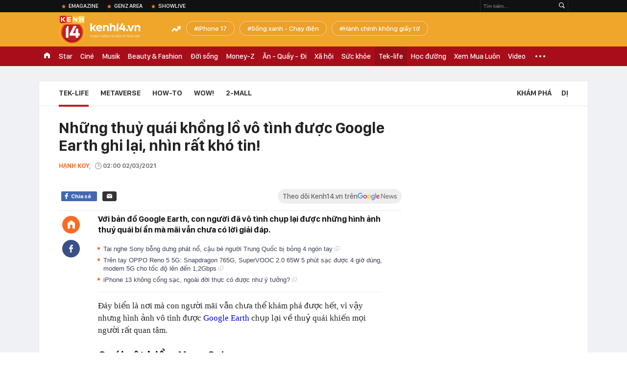

--- FILE ---
content_type: text/html; charset=utf-8
request_url: https://kenh14.vn/ajax-loadmore-bottom-detail/21531.chn
body_size: 7827
content:
<div class="clearfix nbdetail">
    <div class="kds-hot-daily clearfix" id="ulTinNoiBat_v2" data-marked-zoneid="k14_detail_tin_noi_bat">
        <h3 class="kds-title mt-40">Tin nổi bật kenh 14</h3>
        <div class="knd-wrapperv2 clearfix mt-20">
            <div id="k14_detail_tinnoibat_per"></div>
        </div>
        <div style="position: absolute; top: 0; right: -343px; z-index: 2">
            <div class="adk14-sticky-right">
                <div id="admzone35871"></div>
    <script>
        if (pageSettings.allow3rd) {
            'undefined' == typeof admicroAD.show ? admicroAD.unit.push(function () { admicroAD.show('admzone35871') }) : admicroAD.show('admzone35871');
        }
    </script>

            </div>
            <div class="ads-sponsor type-2 adm-hidden">
                <div id="admsection7"></div>
            </div>
        </div>
    </div>
    <div class="clearfix">
        <!-- Begin .kds-new-stream-wrapper -->
        <div class="knswli k14-videoUpdate">
    <div class="k14-videoUpdate-wrapper horizonVid">
        <div class="videoUpdate-left">
            <div class="content-video">
                <div class="iframe-wraper knswlic-welax">
                    <div class="VCSortableInPreviewMode" type="VideoStream" embed-type="4"
                         data-item-id="376782"
                         data-vid="kenh14cdn.com/203336854389633024/2026/1/16/vo-oa-sau-8-nam-vanh-dai-1-hoang-cau--voi-phuc-thong-tuyen-ky-thuat-dung-hen--vtc-news-17685327205461111026990.mp4"
                         data-info="7b8088bedb7402f448b30c373a05d3df" data-location=""
                         data-ads="true" data-displaymode="1"
                         data-thumb="https://kenh14cdn.com/thumb_w/560/203336854389633024/2026/1/16/8072cd25-cb9d-41a2-a81d-5472a3aca4b2-20465610-17685330501871692979334.webp"
                         data-contentid="" data-share=""
                         data-namespace="kenh14" data-width="660px" data-height="370px">
                    </div>
                </div>
            </div>
        </div>
        <div class="videoUpdate-right knswlic-welax">
            <div class="vr-content_info">
                <div class="info-heading">
















                    <div class="ih-time" title="2026-01-16T10:03:00"
                         data-second="2026-01-16T10:03:00"></div>
                </div>
                <div class="info-content">
                    <div class="ic-top">
                        <a href="https://video.kenh14.vn/can-canh-tuyen-duong-dat-nhat-hanh-tinh-sau-khi-thong-tuyen-ky-thuat-376782.chn" title="Cận cảnh tuyến đường &#039;đắt nhất hành tinh&#039; sau khi thông tuyến kỹ thuật" target="_blank"
                           class="ict-title">Cận cảnh tuyến đường &#039;đắt nhất hành tinh&#039; sau khi thông tuyến kỹ thuật</a>
                        <span class="knswli-view">
                                        <svg width="17" height="10" viewBox="0 0 17 10" fill="none"
                                             xmlns="http://www.w3.org/2000/svg">
                                            <path
                                                d="M8.5 0C3.74881 0 0 4.99968 0 4.99968C0 4.99968 3.74881 10 8.5 10C12.133 10 17 4.99968 17 4.99968C17 4.99968 12.133 0 8.5 0ZM8.5 8.11459C6.83148 8.11459 5.47337 6.71722 5.47337 4.99968C5.47337 3.28213 6.83148 1.88411 8.5 1.88411C10.1685 1.88411 11.5266 3.28213 11.5266 4.99968C11.5266 6.71722 10.1685 8.11459 8.5 8.11459ZM8.5 3.18102C8.26522 3.17646 8.03192 3.22012 7.81372 3.30945C7.59553 3.39878 7.39682 3.53199 7.22922 3.70129C7.06162 3.87059 6.92849 4.07258 6.8376 4.29546C6.74672 4.51834 6.69991 4.75763 6.69991 4.99935C6.69991 5.24107 6.74672 5.48036 6.8376 5.70324C6.92849 5.92612 7.06162 6.12812 7.22922 6.29741C7.39682 6.46671 7.59553 6.59992 7.81372 6.68925C8.03192 6.77858 8.26522 6.82224 8.5 6.81768C8.96271 6.80869 9.40352 6.61316 9.72766 6.27314C10.0518 5.93311 10.2334 5.47574 10.2334 4.99935C10.2334 4.52296 10.0518 4.06559 9.72766 3.72557C9.40352 3.38554 8.96271 3.19002 8.5 3.18102Z"
                                                fill="#888888"/>
                                        </svg>
                                        <label class="need-get-view" data-key="7b8088bedb7402f448b30c373a05d3df"
                                               rel="kenh14cdn.com/203336854389633024/2026/1/16/vo-oa-sau-8-nam-vanh-dai-1-hoang-cau--voi-phuc-thong-tuyen-ky-thuat-dung-hen--vtc-news-17685327205461111026990.mp4">0</label></span>
                        <div class="ict-des">
                            <p class="ictd-txt">
                                <a href="https://video.kenh14.vnhttps://video.kenh14.vn/video-news.chn" target="_blank"
                                   class="ictd-link"
                                   title="Video News">
                                    Video News
                                </a>
                                · Dự án đường Vành đai 1, đoạn Hoàng Cầu - Voi Phục (Hà Nội) đánh dấu một bước tiến quan trọng khi chính thức hoàn thành thông tuyến kỹ thuật vào 15/1.
                            </p>
                        </div>
                    </div>

                                        <div class="ic-bottom">
                        <span class="read-more">Xem thêm</span>
                        <a href="https://video.kenh14.vn/xe-dien-ban-nhieu-thi-ro-roi-nhung-hybrid-tang-the-nay-moi-ro-1-dieu-kho-ai-phu-nhan-duoc-tai-viet-nam-376765.chn" target="_blank" class="related-news" title="Xe điện bán nhiều thì rõ rồi nhưng hybrid tăng thế này mới rõ 1 điều khó ai phủ nhận được tại Việt Nam!">
                            <span class="rn-thumb">
                                <i>
                                    <img loading="lazy" src="https://kenh14cdn.com/zoom/80_100/203336854389633024/2026/1/15/public-5-1768483430262247940177-0-0-900-1600-crop-1768483436031167226195.jpeg" alt="Xe điện bán nhiều thì rõ rồi nhưng hybrid tăng thế này mới rõ 1 điều khó ai phủ nhận được tại Việt Nam!">
                                </i>
                                <span class="play-icn">
                                    <svg width="30" height="30" viewBox="0 0 30 30" fill="none" xmlns="http://www.w3.org/2000/svg">
                                        <path d="M15 30C6.71652 30 0 23.2835 0 15C0 6.71652 6.71652 0 15 0C23.2835 0 30 6.71652 30 15C30 23.2835 23.2835 30 15 30ZM19.8248 14.769L12.5123 9.44866C12.4722 9.41986 12.4249 9.40265 12.3757 9.39896C12.3265 9.39526 12.2772 9.4052 12.2332 9.42769C12.1893 9.45018 12.1524 9.48435 12.1266 9.52645C12.1008 9.56854 12.0871 9.61693 12.0871 9.6663V20.3002C12.0869 20.3497 12.1004 20.3982 12.1262 20.4405C12.1519 20.4827 12.1888 20.517 12.2329 20.5395C12.2769 20.5621 12.3263 20.572 12.3756 20.5682C12.425 20.5643 12.4722 20.5469 12.5123 20.5179L19.8248 15.2009C19.8593 15.1765 19.8875 15.1441 19.907 15.1065C19.9264 15.0689 19.9366 15.0272 19.9366 14.9849C19.9366 14.9426 19.9264 14.9009 19.907 14.8633C19.8875 14.8258 19.8593 14.7934 19.8248 14.769Z" fill="white" />
                                    </svg>
                                </span>
                            </span>
                            <span class="rn-info">Xe điện bán nhiều thì rõ rồi nhưng hybrid tăng thế này mới rõ 1 điều khó ai phủ nhận được tại Việt Nam!</span>
                        </a>
                    </div>
                                    </div>
            </div>
        </div>
    </div>
</div>
<script>
    (runinit = window.runinit || []).push(function () {
        $('.k14-videoUpdate .k14-videoUpdate-wrapper .videoUpdate-right .vr-content_info .info-content .ic-top .ict-des .ictd-txt').trimLine(4);
        $('.k14-videoUpdate .k14-videoUpdate-wrapper .videoUpdate-right .vr-content_info .info-heading .ih-time').timeago();
    });
</script>
        <div class="kds-new-stream-wrapper listpopup">
            <div class="kds-title mb-0">Đọc thêm</div>
            <div id="aiservice-readmore" data-callback="callbackInitDetail"></div>
            <div class="knswli dark dbl clearfix" id="liDungBoLo" data-cd-key="highestviewnews:zoneid21531hour48">
    <div class="knswli-object-wrapper " data-marked-zoneid ="k14_dung_bo_lo">
        <h3 class="knswli-object-title"><span class="sprite icon"></span> Đừng bỏ lỡ</h3>
        <div class="knswli-object-content" id="dbl">
            <div class="knswli-object-list swiper-wrapper">
                                                            <div class="koli swiper-slide">
                            <a href="/agribank-phat-thong-bao-moi-toi-tat-ca-nguoi-dung-21526011322495428.chn" class="koli-ava show-popup visit-popup knswa_border inited-timeline-popup" newsid="21526011322495428"
                               newstype="0" title="Agribank phát thông báo mới tới tất cả người dùng" data-box="no-react" data-popup-url="/agribank-phat-thong-bao-moi-toi-tat-ca-nguoi-dung-21526011322495428.chn">
                                <img loading="lazy" width="100%" height="100%" src="https://kenh14cdn.com/zoom/260_161/203336854389633024/2026/1/13/avatar1768319289736-17683192901641077597056-0-19-737-1198-crop-1768319307347743658592.jpg" alt="Agribank phát thông báo mới tới tất cả người dùng" srcset="https://kenh14cdn.com/zoom/260_161/203336854389633024/2026/1/13/avatar1768319289736-17683192901641077597056-0-19-737-1198-crop-1768319307347743658592.jpg 1x,https://kenh14cdn.com/zoom/520_322/203336854389633024/2026/1/13/avatar1768319289736-17683192901641077597056-0-19-737-1198-crop-1768319307347743658592.jpg 2x">
                                </a>
                            <h4 class="koli-title">
                                <a href="/agribank-phat-thong-bao-moi-toi-tat-ca-nguoi-dung-21526011322495428.chn" title="Agribank phát thông báo mới tới tất cả người dùng" data-popup-url="/agribank-phat-thong-bao-moi-toi-tat-ca-nguoi-dung-21526011322495428.chn" class="show-popup visit-popup">
                                    Agribank phát thông báo mới tới tất cả người dùng
                                </a>
                            </h4>
                        </div>
                                            <div class="koli swiper-slide">
                            <a href="/13-mau-iphone-se-khong-con-duoc-cap-nhat-215251206192922259.chn" class="koli-ava show-popup visit-popup knswa_border inited-timeline-popup" newsid="215251206192922259"
                               newstype="0" title="13 mẫu iPhone sẽ không còn được cập nhật" data-box="no-react" data-popup-url="/13-mau-iphone-se-khong-con-duoc-cap-nhat-215251206192922259.chn">
                                <img loading="lazy" width="100%" height="100%" src="https://kenh14cdn.com/zoom/260_161/203336854389633024/2025/12/6/avatar1765024047632-17650240483981105945628-26-0-486-736-crop-17650240668292052316771.jpg" alt="13 mẫu iPhone sẽ không còn được cập nhật" srcset="https://kenh14cdn.com/zoom/260_161/203336854389633024/2025/12/6/avatar1765024047632-17650240483981105945628-26-0-486-736-crop-17650240668292052316771.jpg 1x,https://kenh14cdn.com/zoom/520_322/203336854389633024/2025/12/6/avatar1765024047632-17650240483981105945628-26-0-486-736-crop-17650240668292052316771.jpg 2x">
                                </a>
                            <h4 class="koli-title">
                                <a href="/13-mau-iphone-se-khong-con-duoc-cap-nhat-215251206192922259.chn" title="13 mẫu iPhone sẽ không còn được cập nhật" data-popup-url="/13-mau-iphone-se-khong-con-duoc-cap-nhat-215251206192922259.chn" class="show-popup visit-popup">
                                    13 mẫu iPhone sẽ không còn được cập nhật
                                </a>
                            </h4>
                        </div>
                                            <div class="koli swiper-slide">
                            <a href="/bo-hon-100-trieu-thue-kol-14-trieu-follower-livestream-ban-ca-buoi-chi-duoc-4-don-hang-215260114202927197.chn" class="koli-ava show-popup visit-popup knswa_border inited-timeline-popup" newsid="215260114202927197"
                               newstype="0" title="Bỏ hơn 100 triệu thuê KOL 14 triệu follower livestream, bán cả buổi chỉ được 4 đơn hàng" data-box="no-react" data-popup-url="/bo-hon-100-trieu-thue-kol-14-trieu-follower-livestream-ban-ca-buoi-chi-duoc-4-don-hang-215260114202927197.chn">
                                <img loading="lazy" width="100%" height="100%" src="https://kenh14cdn.com/zoom/260_161/203336854389633024/2026/1/14/avatar1768397151717-17683971522041086746349-0-7-432-698-crop-1768397271183899258452.jpg" alt="Bỏ hơn 100 triệu thuê KOL 14 triệu follower livestream, bán cả buổi chỉ được 4 đơn hàng" srcset="https://kenh14cdn.com/zoom/260_161/203336854389633024/2026/1/14/avatar1768397151717-17683971522041086746349-0-7-432-698-crop-1768397271183899258452.jpg 1x,https://kenh14cdn.com/zoom/520_322/203336854389633024/2026/1/14/avatar1768397151717-17683971522041086746349-0-7-432-698-crop-1768397271183899258452.jpg 2x">
                                </a>
                            <h4 class="koli-title">
                                <a href="/bo-hon-100-trieu-thue-kol-14-trieu-follower-livestream-ban-ca-buoi-chi-duoc-4-don-hang-215260114202927197.chn" title="Bỏ hơn 100 triệu thuê KOL 14 triệu follower livestream, bán cả buổi chỉ được 4 đơn hàng" data-popup-url="/bo-hon-100-trieu-thue-kol-14-trieu-follower-livestream-ban-ca-buoi-chi-duoc-4-don-hang-215260114202927197.chn" class="show-popup visit-popup">
                                    Bỏ hơn 100 triệu thuê KOL 14 triệu follower livestream, bán cả buổi chỉ được 4 đơn hàng
                                </a>
                            </h4>
                        </div>
                                            <div class="koli swiper-slide">
                            <a href="/thong-bao-quan-trong-den-nguoi-dung-iphone-cu-215251224193042611.chn" class="koli-ava show-popup visit-popup knswa_border inited-timeline-popup" newsid="215251224193042611"
                               newstype="0" title="Thông báo quan trọng đến người dùng iPhone cũ" data-box="no-react" data-popup-url="/thong-bao-quan-trong-den-nguoi-dung-iphone-cu-215251224193042611.chn">
                                <img loading="lazy" width="100%" height="100%" src="https://kenh14cdn.com/zoom/260_161/203336854389633024/2025/12/24/avatar1766579355313-17665793583742027692503-28-0-441-660-crop-176657937578677475807.jpg" alt="Thông báo quan trọng đến người dùng iPhone cũ" srcset="https://kenh14cdn.com/zoom/260_161/203336854389633024/2025/12/24/avatar1766579355313-17665793583742027692503-28-0-441-660-crop-176657937578677475807.jpg 1x,https://kenh14cdn.com/zoom/520_322/203336854389633024/2025/12/24/avatar1766579355313-17665793583742027692503-28-0-441-660-crop-176657937578677475807.jpg 2x">
                                </a>
                            <h4 class="koli-title">
                                <a href="/thong-bao-quan-trong-den-nguoi-dung-iphone-cu-215251224193042611.chn" title="Thông báo quan trọng đến người dùng iPhone cũ" data-popup-url="/thong-bao-quan-trong-den-nguoi-dung-iphone-cu-215251224193042611.chn" class="show-popup visit-popup">
                                    Thông báo quan trọng đến người dùng iPhone cũ
                                </a>
                            </h4>
                        </div>
                                            <div class="koli swiper-slide">
                            <a href="/vietcombank-khoa-tai-khoan-ngung-giao-dich-rut-tien-chuyen-tien-voi-cac-tai-khoan-sau-215260113225325431.chn" class="koli-ava show-popup visit-popup knswa_border inited-timeline-popup" newsid="215260113225325431"
                               newstype="0" title="Vietcombank khóa tài khoản, ngưng giao dịch rút tiền, chuyển tiền với các tài khoản sau" data-box="no-react" data-popup-url="/vietcombank-khoa-tai-khoan-ngung-giao-dich-rut-tien-chuyen-tien-voi-cac-tai-khoan-sau-215260113225325431.chn">
                                <img loading="lazy" width="100%" height="100%" src="https://kenh14cdn.com/zoom/260_161/203336854389633024/2026/1/13/avatar1768319426180-176831942645888018122-44-0-1244-1920-crop-17683194443501829494828.jpg" alt="Vietcombank khóa tài khoản, ngưng giao dịch rút tiền, chuyển tiền với các tài khoản sau" srcset="https://kenh14cdn.com/zoom/260_161/203336854389633024/2026/1/13/avatar1768319426180-176831942645888018122-44-0-1244-1920-crop-17683194443501829494828.jpg 1x,https://kenh14cdn.com/zoom/520_322/203336854389633024/2026/1/13/avatar1768319426180-176831942645888018122-44-0-1244-1920-crop-17683194443501829494828.jpg 2x">
                                </a>
                            <h4 class="koli-title">
                                <a href="/vietcombank-khoa-tai-khoan-ngung-giao-dich-rut-tien-chuyen-tien-voi-cac-tai-khoan-sau-215260113225325431.chn" title="Vietcombank khóa tài khoản, ngưng giao dịch rút tiền, chuyển tiền với các tài khoản sau" data-popup-url="/vietcombank-khoa-tai-khoan-ngung-giao-dich-rut-tien-chuyen-tien-voi-cac-tai-khoan-sau-215260113225325431.chn" class="show-popup visit-popup">
                                    Vietcombank khóa tài khoản, ngưng giao dịch rút tiền, chuyển tiền với các tài khoản sau
                                </a>
                            </h4>
                        </div>
                                            <div class="koli swiper-slide">
                            <a href="/nhung-smartphone-khong-the-su-dung-app-ngan-hang-tu-ngay-1-3-215260114082510407.chn" class="koli-ava show-popup visit-popup knswa_border inited-timeline-popup" newsid="215260114082510407"
                               newstype="0" title="Những smartphone không thể sử dụng app ngân hàng từ ngày 1/3" data-box="no-react" data-popup-url="/nhung-smartphone-khong-the-su-dung-app-ngan-hang-tu-ngay-1-3-215260114082510407.chn">
                                <img loading="lazy" width="100%" height="100%" src="https://kenh14cdn.com/zoom/260_161/203336854389633024/2026/1/14/avatar1768353800073-176835380071278978254-0-105-675-1185-crop-17683538301941317443092.png" alt="Những smartphone không thể sử dụng app ngân hàng từ ngày 1/3" srcset="https://kenh14cdn.com/zoom/260_161/203336854389633024/2026/1/14/avatar1768353800073-176835380071278978254-0-105-675-1185-crop-17683538301941317443092.png 1x,https://kenh14cdn.com/zoom/520_322/203336854389633024/2026/1/14/avatar1768353800073-176835380071278978254-0-105-675-1185-crop-17683538301941317443092.png 2x">
                                </a>
                            <h4 class="koli-title">
                                <a href="/nhung-smartphone-khong-the-su-dung-app-ngan-hang-tu-ngay-1-3-215260114082510407.chn" title="Những smartphone không thể sử dụng app ngân hàng từ ngày 1/3" data-popup-url="/nhung-smartphone-khong-the-su-dung-app-ngan-hang-tu-ngay-1-3-215260114082510407.chn" class="show-popup visit-popup">
                                    Những smartphone không thể sử dụng app ngân hàng từ ngày 1/3
                                </a>
                            </h4>
                        </div>
                                            <div class="koli swiper-slide">
                            <a href="/chiec-iphone-cu-dang-mua-nhat-hien-nay-215260114094802946.chn" class="koli-ava show-popup visit-popup knswa_border inited-timeline-popup" newsid="215260114094802946"
                               newstype="0" title="Chiếc iPhone cũ đáng mua nhất hiện nay" data-box="no-react" data-popup-url="/chiec-iphone-cu-dang-mua-nhat-hien-nay-215260114094802946.chn">
                                <img loading="lazy" width="100%" height="100%" src="https://kenh14cdn.com/zoom/260_161/203336854389633024/2026/1/14/avatar1768358809170-17683588103861421998783-0-0-463-740-crop-17683588148711246891198.jpg" alt="Chiếc iPhone cũ đáng mua nhất hiện nay" srcset="https://kenh14cdn.com/zoom/260_161/203336854389633024/2026/1/14/avatar1768358809170-17683588103861421998783-0-0-463-740-crop-17683588148711246891198.jpg 1x,https://kenh14cdn.com/zoom/520_322/203336854389633024/2026/1/14/avatar1768358809170-17683588103861421998783-0-0-463-740-crop-17683588148711246891198.jpg 2x">
                                </a>
                            <h4 class="koli-title">
                                <a href="/chiec-iphone-cu-dang-mua-nhat-hien-nay-215260114094802946.chn" title="Chiếc iPhone cũ đáng mua nhất hiện nay" data-popup-url="/chiec-iphone-cu-dang-mua-nhat-hien-nay-215260114094802946.chn" class="show-popup visit-popup">
                                    Chiếc iPhone cũ đáng mua nhất hiện nay
                                </a>
                            </h4>
                        </div>
                                            <div class="koli swiper-slide">
                            <a href="/ngan-hang-canh-bao-nguoi-dung-tat-ngay-mot-tinh-nang-tren-dien-thoai-215260114081035416.chn" class="koli-ava show-popup visit-popup knswa_border inited-timeline-popup" newsid="215260114081035416"
                               newstype="0" title="Ngân hàng cảnh báo người dùng tắt ngay một tính năng trên điện thoại" data-box="no-react" data-popup-url="/ngan-hang-canh-bao-nguoi-dung-tat-ngay-mot-tinh-nang-tren-dien-thoai-215260114081035416.chn">
                                <img loading="lazy" width="100%" height="100%" src="https://kenh14cdn.com/zoom/260_161/203336854389633024/2026/1/14/avatar1768352961753-1768352962406267543466-0-118-630-1126-crop-1768352980223186012364.jpg" alt="Ngân hàng cảnh báo người dùng tắt ngay một tính năng trên điện thoại" srcset="https://kenh14cdn.com/zoom/260_161/203336854389633024/2026/1/14/avatar1768352961753-1768352962406267543466-0-118-630-1126-crop-1768352980223186012364.jpg 1x,https://kenh14cdn.com/zoom/520_322/203336854389633024/2026/1/14/avatar1768352961753-1768352962406267543466-0-118-630-1126-crop-1768352980223186012364.jpg 2x">
                                </a>
                            <h4 class="koli-title">
                                <a href="/ngan-hang-canh-bao-nguoi-dung-tat-ngay-mot-tinh-nang-tren-dien-thoai-215260114081035416.chn" title="Ngân hàng cảnh báo người dùng tắt ngay một tính năng trên điện thoại" data-popup-url="/ngan-hang-canh-bao-nguoi-dung-tat-ngay-mot-tinh-nang-tren-dien-thoai-215260114081035416.chn" class="show-popup visit-popup">
                                    Ngân hàng cảnh báo người dùng tắt ngay một tính năng trên điện thoại
                                </a>
                            </h4>
                        </div>
                                            <div class="koli swiper-slide">
                            <a href="/bat-ngo-mau-iphone-duoc-cho-la-gia-re-dang-mua-nhat-on-dinh-hop-tui-tien-215260114174602239.chn" class="koli-ava show-popup visit-popup knswa_border inited-timeline-popup" newsid="215260114174602239"
                               newstype="0" title="Bất ngờ mẫu iPhone được cho là giá rẻ “đáng mua nhất”: Ổn định, hợp túi tiền" data-box="no-react" data-popup-url="/bat-ngo-mau-iphone-duoc-cho-la-gia-re-dang-mua-nhat-on-dinh-hop-tui-tien-215260114174602239.chn">
                                <img loading="lazy" width="100%" height="100%" src="https://kenh14cdn.com/zoom/260_161/203336854389633024/2026/1/14/avatar1768387474877-1768387475600628357773-17-0-637-992-crop-1768387510235300767673.png" alt="Bất ngờ mẫu iPhone được cho là giá rẻ “đáng mua nhất”: Ổn định, hợp túi tiền" srcset="https://kenh14cdn.com/zoom/260_161/203336854389633024/2026/1/14/avatar1768387474877-1768387475600628357773-17-0-637-992-crop-1768387510235300767673.png 1x,https://kenh14cdn.com/zoom/520_322/203336854389633024/2026/1/14/avatar1768387474877-1768387475600628357773-17-0-637-992-crop-1768387510235300767673.png 2x">
                                </a>
                            <h4 class="koli-title">
                                <a href="/bat-ngo-mau-iphone-duoc-cho-la-gia-re-dang-mua-nhat-on-dinh-hop-tui-tien-215260114174602239.chn" title="Bất ngờ mẫu iPhone được cho là giá rẻ “đáng mua nhất”: Ổn định, hợp túi tiền" data-popup-url="/bat-ngo-mau-iphone-duoc-cho-la-gia-re-dang-mua-nhat-on-dinh-hop-tui-tien-215260114174602239.chn" class="show-popup visit-popup">
                                    Bất ngờ mẫu iPhone được cho là giá rẻ “đáng mua nhất”: Ổn định, hợp túi tiền
                                </a>
                            </h4>
                        </div>
                                            <div class="koli swiper-slide">
                            <a href="/ai-mua-ve-may-bay-vietnam-airlines-vietjet-air-cung-phai-biet-dieu-nay-de-tranh-mat-tien-215260113172748643.chn" class="koli-ava show-popup visit-popup knswa_border inited-timeline-popup" newsid="215260113172748643"
                               newstype="0" title="Ai mua vé máy bay Vietnam Airlines, Vietjet Air cũng phải biết điều này để tránh mất tiền" data-box="no-react" data-popup-url="/ai-mua-ve-may-bay-vietnam-airlines-vietjet-air-cung-phai-biet-dieu-nay-de-tranh-mat-tien-215260113172748643.chn">
                                <img loading="lazy" width="100%" height="100%" src="https://kenh14cdn.com/zoom/260_161/203336854389633024/2026/1/13/avatar1768299936610-1768299937214712752964-32-0-419-620-crop-17682999703581808763454.jpg" alt="Ai mua vé máy bay Vietnam Airlines, Vietjet Air cũng phải biết điều này để tránh mất tiền" srcset="https://kenh14cdn.com/zoom/260_161/203336854389633024/2026/1/13/avatar1768299936610-1768299937214712752964-32-0-419-620-crop-17682999703581808763454.jpg 1x,https://kenh14cdn.com/zoom/520_322/203336854389633024/2026/1/13/avatar1768299936610-1768299937214712752964-32-0-419-620-crop-17682999703581808763454.jpg 2x">
                                </a>
                            <h4 class="koli-title">
                                <a href="/ai-mua-ve-may-bay-vietnam-airlines-vietjet-air-cung-phai-biet-dieu-nay-de-tranh-mat-tien-215260113172748643.chn" title="Ai mua vé máy bay Vietnam Airlines, Vietjet Air cũng phải biết điều này để tránh mất tiền" data-popup-url="/ai-mua-ve-may-bay-vietnam-airlines-vietjet-air-cung-phai-biet-dieu-nay-de-tranh-mat-tien-215260113172748643.chn" class="show-popup visit-popup">
                                    Ai mua vé máy bay Vietnam Airlines, Vietjet Air cũng phải biết điều này để tránh mất tiền
                                </a>
                            </h4>
                        </div>
                                                </div>
            <div class="swiper-pagination"></div>
            <div class="swiper-button-next"></div>
            <div class="swiper-button-prev"></div>
        </div>

    </div>
</div>
            <div class="knswli dark video clearfix" id="liVideo1" data-marked-zoneid="k14_category_video">
    <div class="knswli-object-wrapper-2">
        <div class="w1040 knswli-video-wrapper clearfix" style="width:100% !important">
            <div id="adm_list_player_box" style="">
            </div>

        </div>
    </div>

    <div style="position: absolute;top: 170px;right: -340px;display: block;">
        <div id="admzone35896"></div>
        <script>admicroAD.unit.push(function () {
                admicroAD.show('admzone35896')
            });  </script>
    </div>
</div>
            <li class='knswli light trend clearfix' id='liNewsMostView' data-marked-zoneid='k14_detail_dang_duoc_quan_tam'
        data-cd-key="highestviewnews:zoneid0hour24">
        <div class='knswli-object-wrapper swiper-container'>
            <h3 class='knswli-object-title'>
                <span class='sprite icon'></span>
                Đang được quan tâm
            </h3>
            <div class='knswli-object-content'>
                <ul class='knswli-object-list swiper-wrapper'>
                                            <li class='koli swiper-slide'>
                            <a data-popup-url="/tinh-hinh-cua-phuong-oanh-215260114162056339.chn"
                               data-box="no-react"
                               href='/tinh-hinh-cua-phuong-oanh-215260114162056339.chn'
                               class='koli-ava show-popup visit-popup knswa_border'
                               newsid='215260114162056339'
                               title='Tình hình của Phương Oanh'>
                                <img loading='lazy'
                                     src='https://kenh14cdn.com/zoom/260_163/203336854389633024/2026/1/14/ava-1-1768382384139128066645.gif'
                                     alt='Tình hình của Phương Oanh'>









                            </a>
                            <h4 class='koli-title'>
                                <a class="show-popup visit-popup"
                                   data-popup-url="/tinh-hinh-cua-phuong-oanh-215260114162056339.chn"
                                   data-box="no-react"
                                   href='/tinh-hinh-cua-phuong-oanh-215260114162056339.chn'
                                   title='Tình hình của Phương Oanh'>
                                    Tình hình của Phương Oanh
                                </a>
                            </h4>
                        </li>
                                            <li class='koli swiper-slide'>
                            <a data-popup-url="/dung-tuong-phuong-nhi-khong-biet-gi-215260114152654292.chn"
                               data-box="no-react"
                               href='/dung-tuong-phuong-nhi-khong-biet-gi-215260114152654292.chn'
                               class='koli-ava show-popup visit-popup knswa_border'
                               newsid='215260114152654292'
                               title='Đừng tưởng Phương Nhi không biết gì'>
                                <img loading='lazy'
                                     src='https://kenh14cdn.com/zoom/260_163/203336854389633024/2026/1/14/ava-17683791570661437097895.gif'
                                     alt='Đừng tưởng Phương Nhi không biết gì'>









                            </a>
                            <h4 class='koli-title'>
                                <a class="show-popup visit-popup"
                                   data-popup-url="/dung-tuong-phuong-nhi-khong-biet-gi-215260114152654292.chn"
                                   data-box="no-react"
                                   href='/dung-tuong-phuong-nhi-khong-biet-gi-215260114152654292.chn'
                                   title='Đừng tưởng Phương Nhi không biết gì'>
                                    Đừng tưởng Phương Nhi không biết gì
                                </a>
                            </h4>
                        </li>
                                            <li class='koli swiper-slide'>
                            <a data-popup-url="/le-quyen-vang-tuc-so-vhtt-tphcm-vao-cuoc-215260114171919486.chn"
                               data-box="no-react"
                               href='/le-quyen-vang-tuc-so-vhtt-tphcm-vao-cuoc-215260114171919486.chn'
                               class='koli-ava show-popup visit-popup knswa_border'
                               newsid='215260114171919486'
                               title='Lệ Quyên lên tiếng nóng sau khi Sở VH&amp;TT TP.HCM vào cuộc xem xét vụ phát ngôn văng tục'>
                                <img loading='lazy'
                                     src='https://kenh14cdn.com/zoom/260_163/203336854389633024/2026/1/14/885394223149647n-1762560942156472927304-1762566056008-1762566056397882044653-1768382689250166701985-1768385789178-1768385-119-189-853-1366-crop-1768385879724972573606.jpg'
                                     alt='Lệ Quyên lên tiếng nóng sau khi Sở VH&amp;TT TP.HCM vào cuộc xem xét vụ phát ngôn văng tục'>









                            </a>
                            <h4 class='koli-title'>
                                <a class="show-popup visit-popup"
                                   data-popup-url="/le-quyen-vang-tuc-so-vhtt-tphcm-vao-cuoc-215260114171919486.chn"
                                   data-box="no-react"
                                   href='/le-quyen-vang-tuc-so-vhtt-tphcm-vao-cuoc-215260114171919486.chn'
                                   title='Lệ Quyên lên tiếng nóng sau khi Sở VH&amp;TT TP.HCM vào cuộc xem xét vụ phát ngôn văng tục'>
                                    Lệ Quyên lên tiếng nóng sau khi Sở VH&amp;TT TP.HCM vào cuộc xem xét vụ phát ngôn văng tục
                                </a>
                            </h4>
                        </li>
                                            <li class='koli swiper-slide'>
                            <a data-popup-url="/thieu-gia-minh-hoang-cu-the-nay-thi-ghen-ti-voi-phuong-nhi-cung-dung-thoi-215260115072410301.chn"
                               data-box="no-react"
                               href='/thieu-gia-minh-hoang-cu-the-nay-thi-ghen-ti-voi-phuong-nhi-cung-dung-thoi-215260115072410301.chn'
                               class='koli-ava show-popup visit-popup knswa_border'
                               newsid='215260115072410301'
                               title='&quot;Thiếu gia Minh Hoàng cứ thế này thì ghen tị với Phương Nhi cũng đúng thôi&quot;'>
                                <img loading='lazy'
                                     src='https://kenh14cdn.com/zoom/260_163/203336854389633024/2026/1/15/3-17683922655081003180508-17684365888611737408721.jpg'
                                     alt='&quot;Thiếu gia Minh Hoàng cứ thế này thì ghen tị với Phương Nhi cũng đúng thôi&quot;'>









                            </a>
                            <h4 class='koli-title'>
                                <a class="show-popup visit-popup"
                                   data-popup-url="/thieu-gia-minh-hoang-cu-the-nay-thi-ghen-ti-voi-phuong-nhi-cung-dung-thoi-215260115072410301.chn"
                                   data-box="no-react"
                                   href='/thieu-gia-minh-hoang-cu-the-nay-thi-ghen-ti-voi-phuong-nhi-cung-dung-thoi-215260115072410301.chn'
                                   title='&quot;Thiếu gia Minh Hoàng cứ thế này thì ghen tị với Phương Nhi cũng đúng thôi&quot;'>
                                    &quot;Thiếu gia Minh Hoàng cứ thế này thì ghen tị với Phương Nhi cũng đúng thôi&quot;
                                </a>
                            </h4>
                        </li>
                                            <li class='koli swiper-slide'>
                            <a data-popup-url="/13-mau-iphone-se-khong-con-duoc-cap-nhat-215251206192922259.chn"
                               data-box="no-react"
                               href='/13-mau-iphone-se-khong-con-duoc-cap-nhat-215251206192922259.chn'
                               class='koli-ava show-popup visit-popup knswa_border'
                               newsid='215251206192922259'
                               title='13 mẫu iPhone sẽ không còn được cập nhật'>
                                <img loading='lazy'
                                     src='https://kenh14cdn.com/zoom/260_163/203336854389633024/2025/12/6/avatar1765024047632-17650240483981105945628-26-0-486-736-crop-17650240668292052316771.jpg'
                                     alt='13 mẫu iPhone sẽ không còn được cập nhật'>









                            </a>
                            <h4 class='koli-title'>
                                <a class="show-popup visit-popup"
                                   data-popup-url="/13-mau-iphone-se-khong-con-duoc-cap-nhat-215251206192922259.chn"
                                   data-box="no-react"
                                   href='/13-mau-iphone-se-khong-con-duoc-cap-nhat-215251206192922259.chn'
                                   title='13 mẫu iPhone sẽ không còn được cập nhật'>
                                    13 mẫu iPhone sẽ không còn được cập nhật
                                </a>
                            </h4>
                        </li>
                                    </ul>
                <div class='swiper-pagination'></div>
                <!-- Add Arrows -->
                <div class='swiper-button-next'></div>
                <div class='swiper-button-prev'></div>
            </div>
        </div>
    </li>
        </div>

        <script type="text/javascript">
            //load tin noi bat per - Start
            (runinit = window.runinit || []).push(function () {
                loadJsAsync('https://js.aiservice.vn/rec/k14_detail_tinnoibat_per.js', callbackEr = function () {
                    new Image().src = 'https://formalhood.com/ev_anlz?dmn=' + encodeURIComponent(document.location.href) + '&bxid=643&iti=cbweb&elbl=k14_detail_tinnoibat_per.js&eval=404&ecat=monitorRecommend&eact=error&dmi=7&ui=' + cf_uidT + '&dg=' + getDguid();
                });
            });

            //load tin noi bat per - End

            if (!isLightHouse) {
                $('.welax').hide();
                (runinit = window.runinit || []).push(function () {
                    loadJsAsync('https://media1.admicro.vn/core/log_recommend.js', function () {
                    });
                    loadJsAsync('https://kenh14cdn.com/web_js/detail-stream-adm-05102022v1.min.js', function () {
                        InitTinNoiBat();
                        setTimeout(function (parameters) {
                            InitVideo(); //video
                        }, 2000);

                        InitDungBoLo();//dung bo lo
                        InitXemNhieuNhat(); //dang duoc quan tam
                        InitWeLax();
                        relatedNews.initTimelinePoppup('#ulTinNoiBat_v2');
                        relatedNews.initTimelinePoppup('#k14-detail-stream');
                    });

                    loadJsAsync('https://js.aiservice.vn/rec/kenh14-readmore.js');
                });
            }

            function callbackInitDetail() {
                console.log('callbackInitDetail');
                $('#aiservice-readmore #LoadNewsTimelineDetail .knswli').eq(14).after($('#liNewsMostView'));
                $('#aiservice-readmore #LoadNewsTimelineDetail .knswli').eq(10).before($('#liVideo1'));
                $('#aiservice-readmore #LoadNewsTimelineDetail .knswli').eq(5).before($('#liDungBoLo'));
            }

            $video_elements_in = $('.lozad-video');
            var videoObserver = lozad('.lozad-video', {
                threshold: 0.1,
                loaded: function (el) {
                }
            });
            videoObserver.observe();
        </script>
        <!-- End .kds-new-stream-wrapper -->
    </div>
</div>
<!--u: 16/01/2026 13:00:01 -->

--- FILE ---
content_type: text/html; charset=utf-8
request_url: https://kenh14.vn/ajax-trendingtag/21531.chn
body_size: 180
content:
<div data-cd-key="siteid215:objectembedbox:zoneid21531typeid1">
                    <li class="khwtht">
                <a href="/iphone-17.html" title="iPhone 17">iPhone 17</a>
            </li>
                    <li class="khwtht">
                <a href="/song-xanh-chay-dien.html" title="Sống xanh - Chạy điện">Sống xanh - Chạy điện</a>
            </li>
                    <li class="khwtht">
                <a href="/hanh-chinh-khong-giay-to.html" title="Hành chính không giấy tờ">Hành chính không giấy tờ</a>
            </li>
            </div>


--- FILE ---
content_type: application/x-javascript; charset=utf-8
request_url: https://betterchoice.vn/guest-handler.htm?callback=jQuery1720853101895958603_1768543756251&m=embed-site&data=&_=1768543770449
body_size: 147
content:
jQuery1720853101895958603_1768543756251( {"Cache":0,"Response":{"Success":false,"Message":"Không tồn tại hành động này!","Total":0,"Type":0,"Data":null,"ExtData":null,"ExSize":null,"ExTitle":null,"ErrorCode":0,"MessageExt":null,"SignalChecksum":null,"Cache":0},"Success":true} );